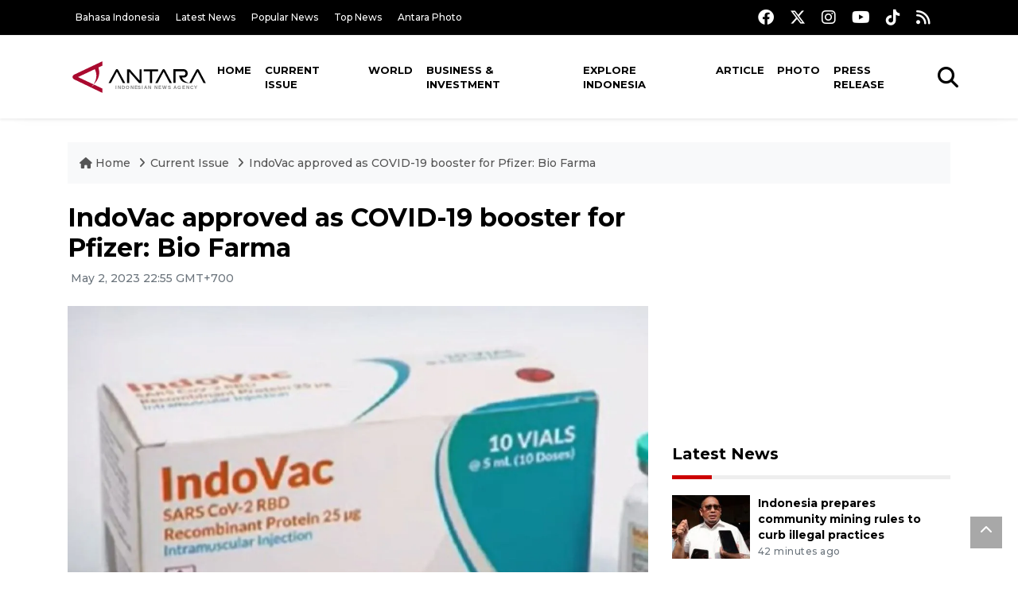

--- FILE ---
content_type: text/html; charset=UTF-8
request_url: https://en.antaranews.com/news/280257/indovac-approved-as-covid-19-booster-for-pfizer-bio-farma?utm_source=antaranews&utm_medium=desktop&utm_campaign=related_news
body_size: 10763
content:
<!DOCTYPE html>
<html lang="en">
<head>
	<meta charset="utf-8">
	<title>IndoVac approved as COVID-19 booster for Pfizer: Bio Farma - ANTARA News</title>
	<meta name="description" content="IndoVac, the COVID-19 vaccine manufactured by state-run pharmaceutical company Bio Farma, has received regulatory approval for use as a booster for adults who ...">
	<meta name="author" content="antaranews.com">
	<meta name="viewport" content="width=device-width, initial-scale=1">
	<!-- Favicon -->
<link rel="shortcut icon" href="https://en.antaranews.com/assets/img/favicon/favicon.ico" type="image/x-icon" />
<link rel="apple-touch-icon" sizes="57x57" href="https://en.antaranews.com/assets/img/favicon/apple-icon-57x57.png" />
<link rel="apple-touch-icon" sizes="60x60" href="https://en.antaranews.com/assets/img/favicon/apple-icon-60x60.png" />
<link rel="apple-touch-icon" sizes="72x72" href="https://en.antaranews.com/assets/img/favicon/apple-icon-72x72.png" />
<link rel="apple-touch-icon" sizes="76x76" href="https://en.antaranews.com/assets/img/favicon/apple-icon-76x76.png" />
<link rel="apple-touch-icon" sizes="114x114" href="https://en.antaranews.com/assets/img/favicon/apple-icon-114x114.png" />
<link rel="apple-touch-icon" sizes="120x120" href="https://en.antaranews.com/assets/img/favicon/apple-icon-120x120.png" />
<link rel="apple-touch-icon" sizes="144x144" href="https://en.antaranews.com/assets/img/favicon/apple-icon-144x144.png" />
<link rel="apple-touch-icon" sizes="152x152" href="https://en.antaranews.com/assets/img/favicon/apple-icon-152x152.png" />
<link rel="apple-touch-icon" sizes="180x180" href="https://en.antaranews.com/assets/img/favicon/apple-icon-180x180.png" />
<link rel="icon" type="image/png" sizes="192x192"  href="https://en.antaranews.com/assets/img/favicon/android-icon-192x192.png" />
<link rel="icon" type="image/png" sizes="32x32" href="https://en.antaranews.com/assets/img/favicon/favicon-32x32.png" />
<link rel="icon" type="image/png" sizes="96x96" href="https://en.antaranews.com/assets/img/favicon/favicon-96x96.png" />
<link rel="icon" type="image/png" sizes="16x16" href="https://en.antaranews.com/assets/img/favicon/favicon-16x16.png" />
<link rel="manifest" href="/manifest.json" />
<meta name="msapplication-TileColor" content="#ffffff" />
<meta name="msapplication-TileImage" content="https://en.antaranews.com/assets/img/favicon/ms-icon-144x144.png" />
<meta name="theme-color" content="#ffffff" />	<link rel="canonical" href="https://en.antaranews.com/news/280257/indovac-approved-as-covid-19-booster-for-pfizer-bio-farma" />	
<link rel="image_src" href="https://cdn.antaranews.com/cache/1200x800/2023/05/02/Screenshot_20230502_142638_Gallery-01.jpeg" />
<link rel="preload" as="image" href="https://cdn.antaranews.com/cache/1200x800/2023/05/02/Screenshot_20230502_142638_Gallery-01.jpeg.webp" imagesrcset="https://cdn.antaranews.com/cache/360x240/2023/05/02/Screenshot_20230502_142638_Gallery-01.jpeg.webp 360w, https://cdn.antaranews.com/cache/800x533/2023/05/02/Screenshot_20230502_142638_Gallery-01.jpeg.webp 800w, https://cdn.antaranews.com/cache/1200x800/2023/05/02/Screenshot_20230502_142638_Gallery-01.jpeg.webp 1200w">
<meta property="og:title" content="IndoVac approved as COVID-19 booster for Pfizer: Bio Farma" />
<meta property="og:type" content="website" />
<meta property="og:description" content="IndoVac, the COVID-19 vaccine manufactured by state-run pharmaceutical company Bio Farma, has received regulatory approval for use as a booster for adults who ..." />
<meta property="og:image" content="https://cdn.antaranews.com/cache/1200x800/2023/05/02/Screenshot_20230502_142638_Gallery-01.jpeg"/>
<meta property="og:site_name" content="Antara News" />
<meta property="og:locale" content="en_ID" />
<meta property="og:url" content="https://en.antaranews.com/news/280257/indovac-approved-as-covid-19-booster-for-pfizer-bio-farma" />
<meta property="article:author" content="https://www.facebook.com/antaranewsdotcom" />
<meta property="article:section" content="Indonesia" />
<meta property="fb:app_id" content="558190404243031"/>
<meta itemprop="datePublished" content="2023-05-02T22:55:32+07:00" />
<meta property="article:published_time" content="2023-05-02T22:55:32+07:00" />
<meta name="twitter:card" content="summary_large_image" />
<meta name="twitter:site" content="@antaranews" />
<meta name="twitter:creator" content="@antaranews">
<meta name="twitter:title" content="IndoVac approved as COVID-19 booster for Pfizer: Bio Farma" />
<meta name="twitter:description" content="IndoVac, the COVID-19 vaccine manufactured by state-run pharmaceutical company Bio Farma, has received regulatory approval for use as a booster for adults who ..." />
<meta name="twitter:image" content="https://cdn.antaranews.com/cache/1200x800/2023/05/02/Screenshot_20230502_142638_Gallery-01.jpeg" />
<meta name="twitter:domain" content="www.antaranews.com">
	<script type="application/ld+json">{"@context":"https://schema.org","@type":"NewsArticle","headline":"IndoVac approved as COVID-19 booster for Pfizer: Bio Farma","mainEntityOfPage":{"@type":"WebPage","@id":"https://en.antaranews.com/news/280257/indovac-approved-as-covid-19-booster-for-pfizer-bio-farma"},"url":"https://en.antaranews.com/news/280257/indovac-approved-as-covid-19-booster-for-pfizer-bio-farma","image":{"@type":"ImageObject","url":"https://cdn.antaranews.com/cache/1200x800/2023/05/02/Screenshot_20230502_142638_Gallery-01.jpeg","height":800,"width":1200},"datePublished":"2023-05-02T22:55:32+07:00","dateModified":"2023-05-02T22:55:32+07:00","author":{"@type":"Person","name":"Ajat Sudrajat, Uyu Liman","url":"https://m.antaranews.com/author/KR-UY"},"editor":{"@type":"Person","name":"Anton Santoso"},"publisher":{"@type":"Organization","name":"ANTARA","logo":{"@type":"ImageObject","url":"https://www.antaranews.com/img/antaranews.com.png","width":353,"height":60}},"description":"IndoVac, the COVID-19 vaccine manufactured by state-run pharmaceutical company Bio Farma, has received regulatory approval for use as a booster for adults who ..."}</script><script type="application/ld+json">{"@context":"https://schema.org","@type":"WebSite","url":"https://en.antaranews.com","potentialAction":{"@type":"SearchAction","target":"https://en.antaranews.com/search?q={search_term_string}","query-input":"required name=search_term_string"}}</script><script type="application/ld+json">{"@context":"https://schema.org","@type":"Organization","url":"https://www.antaranews.com","logo":"https://www.antaranews.com/img/antaranews.com.png","sameAs":["https://www.facebook.com/antaranewsdotcom/","https://www.twitter.com/antaranews","https://www.instagram.com/antaranewscom/","https://www.youtube.com/@AntaraTV","https://www.tiktok.com/@antaranews"]}</script><script type="application/ld+json">{"@context":"https://schema.org","@type":"BreadcrumbList","name":"BreadcrumbList","itemListElement":[{"@type":"ListItem","position":1,"item":{"name":"Home","@id":"https://en.antaranews.com"}},{"@type":"ListItem","position":2,"item":{"name":"Current Issue","@id":"https://en.antaranews.com/"}},{"@type":"ListItem","position":3,"item":{"name":"IndoVac approved as COVID-19 booster for Pfizer: Bio Farma","@id":"https://en.antaranews.com/news/280257/indovac-approved-as-covid-19-booster-for-pfizer-bio-farma"}}]}</script>	<link rel="preconnect" href="https://static.antaranews.com" />
	<link rel="preconnect" href="https://img.antaranews.com" />
	<link rel="preconnect" href="https://fonts.googleapis.com">
	<link rel="preconnect" href="https://fonts.gstatic.com" crossorigin>
	<link rel="preconnect" href="https://www.google-analytics.com" crossorigin />
	<link rel="preconnect" href="https://www.googletagmanager.com" crossorigin />
	<link rel="preconnect" href="https://www.googletagservices.com" crossorigin />
	<link rel="preconnect" href="https://pagead2.googlesyndication.com" crossorigin />
	<link rel="dns-prefetch" href="https://ads.antaranews.com" />
	<link href="https://cdn.antaranews.com" rel="dns-prefetch" />
	<link href="https://fonts.googleapis.com/css2?family=Montserrat:ital,wght@0,300;0,500;0,700;1,300;1,500&display=swap" rel="preload" as="style" crossorigin />
	<link href="https://fonts.googleapis.com/css2?family=Montserrat:ital,wght@0,300;0,500;0,700;1,300;1,500&display=swap" rel="stylesheet" />
	<link href="https://cdnjs.cloudflare.com/ajax/libs/font-awesome/6.4.2/css/all.min.css" rel="preload" as="style" crossorigin />
	<link href="/assets/css/style.css?v=1.11" rel="stylesheet">
	<link href="/assets/css/custom.css?v=1.12" rel="stylesheet">
	<link rel="stylesheet" href="https://en.antaranews.com/assets/css/shareon.min.css" /></head>
<body>
<header>
	<div class="topbar d-none d-sm-block">
			<div class="container">
					<div class="row">
							<div class="col-sm-12 col-md-9">
								<div class="list-unstyled topbar-left">
									<ul class="topbar-link">
										<li><a href="https://www.antaranews.com" title="Bahasa Indonesia" class="">Bahasa Indonesia</a></li>
										<li><a href="https://en.antaranews.com/latest-news" title="Latest News">Latest News</a></li>
										<li><a href="https://en.antaranews.com/popular-news" title="Popular News">Popular News</a></li>
										<li><a href="https://en.antaranews.com/top-news" title="Top News">Top News</a></li>
										<li><a href="https://www.antarafoto.com" title="Antara Photo" target="_blank">Antara Photo</a></li>
									</ul>
								</div>
							</div>
							<div class="col-sm-12 col-md-3">
								<div class="list-unstyled topbar-right">
									<ul class="topbar-sosmed">
										<li><a href="https://www.facebook.com/antaranewsdotcom/" title="Facebook ANTARA"><i class="fa-brands fa-facebook fa-lg"></i></a></li>
										<li><a href="https://www.twitter.com/antaranews" title="Twitter ANTARA"><i class="fa-brands fa-x-twitter fa-lg"></i></a></li>
										<li><a href="https://www.instagram.com/antaranewscom/" title="Instagram ANTARA"><i class="fa-brands fa-instagram fa-lg"></i></a></li>
										<li><a href="https://www.youtube.com/@AntaraTV" title="Youtube ANTARA"><i class="fa-brands fa-youtube fa-lg"></i></a></li>
										<li><a href="https://www.tiktok.com/@antaranews" title="Tiktok ANTARA"><i class="fa-brands fa-tiktok fa-lg"></i></a></li>
										<li><a href="https://en.antaranews.com/rss"><i class="fa fa-rss fa-lg" title="RSS ANTARA"></i></a></li>
									</ul>
								</div>
							</div>
					</div>
			</div>
	</div>
	<div class="navigation-wrap navigation-shadow bg-white">
		<nav class="navbar navbar-hover navbar-expand-lg navbar-soft">
			<div class="container">
				<div class="offcanvas-header">
					<div data-toggle="modal" data-target="#modal_aside_right" class="btn-md">
						<span class="navbar-toggler-icon"></span>
					</div>
				</div>
				<figure class="mb-0 mx-auto">
					<a href="/" title="ANTARA News">
						<img src="https://static.antaranews.com/img/ANTARA-en.svg" style="width:180px" width="180px" height="40px" alt="ANTARA News">
					</a>
				</figure>
				<div class="collapse navbar-collapse justify-content-between" id="main_nav99">
					<ul class="navbar-nav ml-auto ">
						<li class="nav-item">
							<a class="nav-link" href="/"> Home </a>
						</li>
						<li class="nav-item active"><a class="nav-link" href="https://en.antaranews.com/current-issue" title="Current Issue">Current Issue</a></li><li class="nav-item"><a class="nav-link" href="https://en.antaranews.com/world" title="World">World</a></li><li class="nav-item"><a class="nav-link" href="https://en.antaranews.com/business-investment" title="Business & Investment">Business & Investment</a></li><li class="nav-item"><a class="nav-link" href="https://en.antaranews.com/explore-indonesia" title="Explore Indonesia">Explore Indonesia</a></li><li class="nav-item"><a class="nav-link" href="https://en.antaranews.com/article" title="Article">Article</a></li><li class="nav-item"><a class="nav-link" href="https://en.antaranews.com/photo" title="Photo">Photo</a></li><li class="nav-item"><a class="nav-link" href="https://en.antaranews.com/press-release" title="Press Release">Press Release</a></li>											</ul>

					<!-- Search bar.// -->
					<ul class="navbar-nav ">
						<li class="nav-item search hidden-xs hidden-sm">
						<a class="nav-link" href="#"><i class="fa fa-search fa-2xl"></i></a></li>
					</ul>
					<!-- Search content bar.// -->
					<div class="top-search navigation-shadow">
						<div class="container">
							<div class="input-group">
								<form method="get" action="https://en.antaranews.com/search">
									<div class="row no-gutters mt-3">
										<div class="col">
											<input name="q" class="form-control border-secondary border-right-0 rounded-0" type="search" value="" placeholder="Keyword" id="q">
										</div>
										<div class="col-auto">
											<button type="submit" class="btn btn-outline-secondary border-left-0 rounded-0 rounded-right btn-search" aria-label="Cari">
												<i class="fa fa-search fa-2xl"></i>
											</button>
										</div>
									</div>
								</form>
							</div>
						</div>
					</div>
				</div>
			</div>
		</nav>
	</div>

	<div id="modal_aside_right" class="modal fixed-left fade" tabindex="-1" role="dialog">
    <div class="modal-dialog modal-dialog-aside" role="document">
			<div class="modal-content">
				<div class="modal-header">
					<div class="widget__form-search-bar  ">
						<div class="row no-gutters">
								<div class="col">
										<input class="form-control border-secondary border-right-0 rounded-0" value="" placeholder="Search">
								</div>
								<div class="col-auto">
										<button class="btn btn-outline-secondary border-left-0 rounded-0 rounded-right">
												<i class="fa fa-search"></i>
										</button>
								</div>
						</div>
					</div>
					<button type="button" class="close" data-dismiss="modal" aria-label="Close">
							<span aria-hidden="true">&times;</span>
					</button>
				</div>
				<div class="modal-body">
					<nav class="list-group list-group-flush">
							<ul class="navbar-nav ">
									<li class="nav-item dropdown">
											<a class="nav-link active dropdown-toggle text-dark" href="#" data-toggle="dropdown"> Home
											</a>
											<ul class="dropdown-menu dropdown-menu-left">
													<li><a class="dropdown-item text-dark" href="/homepage-v1.html"> Home version one </a>
													</li>
													<li><a class="dropdown-item text-dark" href="homepage-v2.html"> Home version two </a>
													</li>
													<li><a class="dropdown-item text-dark" href="/homepage-v3.html"> Home version three </a>
													</li>
													<li><a class="dropdown-item text-dark" href="/homepage-v4.html"> Home version four </a>
													</li>
											</ul>
									</li>
									<li class="nav-item dropdown">
											<a class="nav-link dropdown-toggle  text-dark" href="#" data-toggle="dropdown"> Pages </a>
											<ul class="dropdown-menu animate fade-up">

													<li><a class="dropdown-item icon-arrow  text-dark" href="#"> Blog </a>
															<ul class="submenu dropdown-menu  animate fade-up">
																	<li><a class="dropdown-item" href="/category-style-v1.html">Style 1</a></li>
																	<li><a class="dropdown-item" href="/category-style-v2.html">Style 2</a></li>
																	<li><a class="dropdown-item" href="/category-style-v3.html">Style 3</a></li>

																	<li><a class="dropdown-item icon-arrow  text-dark" href="">Submenu item 3 </a>
																			<ul class="submenu dropdown-menu  animate fade-up">
																					<li><a class="dropdown-item" href="">Multi level 1</a></li>
																					<li><a class="dropdown-item" href="">Multi level 2</a></li>
																			</ul>
																	</li>
																	<li><a class="dropdown-item  text-dark" href="">Submenu item 4</a></li>
																	<li><a class="dropdown-item" href="">Submenu item 5</a></li>
															</ul>
													</li>
													<li><a class="dropdown-item icon-arrow  text-dark" href="#"> Blog single detail </a>
															<ul class="submenu dropdown-menu  animate fade-up">
																	<li><a class="dropdown-item" href="/article-detail-v1.html">Style 1</a></li>
																	<li><a class="dropdown-item" href="/article-detail-v2.html">Style 2</a></li>
																	<li><a class="dropdown-item" href="/article-detail-v3.html">Style 3</a></li>

															</ul>
													</li>

													<li><a class="dropdown-item icon-arrow  text-dark" href="#"> Search Result </a>
															<ul class="submenu dropdown-menu  animate fade-up">
																	<li><a class="dropdown-item" href="/search-result.html">Style 1</a></li>
																	<li><a class="dropdown-item" href="/search-result-v1.html">Style 2</a></li>
															</ul>
													</li>
													<li><a class="dropdown-item  text-dark" href="/login.html">Login </a>
													<li><a class="dropdown-item  text-dark" href="/register.html"> Register </a>
													<li><a class="dropdown-item  text-dark" href="/contact.html"> Contact </a>
													<li><a class="dropdown-item  text-dark" href="/404.html"> 404 Error </a>
											</ul>
									</li>

									<li class="nav-item dropdown">
											<a class="nav-link active dropdown-toggle  text-dark" href="#" data-toggle="dropdown"> About
											</a>
											<ul class="dropdown-menu dropdown-menu-left">
													<li><a class="dropdown-item" href="/about-us.html"> Style 1 </a>
													</li>
													<li><a class="dropdown-item" href="/about-us-v1.html"> Style 2 </a></li>

											</ul>
									</li>


									<li class="nav-item"><a class="nav-link  text-dark" href="#"> Category </a></li>
									<li class="nav-item"><a class="nav-link  text-dark" href="/contact.html"> contact </a></li>
							</ul>
					</nav>
				</div>
				<div class="modal-footer">
						<p>© 2020</p>
				</div>
			</div>
    </div>
	</div>
</header>		<section class="pb-80">
			
			<div class="container">
		<div class="row">
			<div class="col-md-12">
				<ul class="breadcrumbs bg-light mb-4"><li class="breadcrumbs__item">
							<a href="https://en.antaranews.com" class="breadcrumbs__url">
								<i class="fa fa-home"></i> Home </a>
						</li><li class="breadcrumbs__item">
							<a href="https://en.antaranews.com/" class="breadcrumbs__url">Current Issue</a>
						</li><li class="breadcrumbs__item">
							<a href="https://en.antaranews.com/news/280257/indovac-approved-as-covid-19-booster-for-pfizer-bio-farma" class="breadcrumbs__url">IndoVac approved as COVID-19 booster for Pfizer: Bio Farma</a>
						</li></ul>
			</div>
		</div>
	</div>			
      <div class="container">
        <div class="row">
          <div class="col-md-8">
            <div class="wrap__article-detail">
														<div class="wrap__article-detail-title" id="newsId" data-id="280257">
								<h1>IndoVac approved as COVID-19 booster for Pfizer: Bio Farma</h1>
              </div>
							              <div class="wrap__article-detail-info">
                <ul class="list-inline">
                  <li class="list-inline-item">
                    <span class="text-secondary font-weight-normal">
											<i class="fa fa-clock-o"></i> May 2, 2023 22:55 GMT+700                    </span>
                  </li>
                </ul>
              </div>
							<div class="wrap__article-detail-image mt-4">
										<figure>
											<picture>
												<source type="image/webp" srcset="https://cdn.antaranews.com/cache/360x240/2023/05/02/Screenshot_20230502_142638_Gallery-01.jpeg.webp 360w, https://cdn.antaranews.com/cache/800x533/2023/05/02/Screenshot_20230502_142638_Gallery-01.jpeg.webp 800w, https://cdn.antaranews.com/cache/1200x800/2023/05/02/Screenshot_20230502_142638_Gallery-01.jpeg.webp 1200w">
												<img class="img-fluid" src="https://cdn.antaranews.com/cache/1200x800/2023/05/02/Screenshot_20230502_142638_Gallery-01.jpeg" srcset="https://cdn.antaranews.com/cache/360x240/2023/05/02/Screenshot_20230502_142638_Gallery-01.jpeg 360w, https://cdn.antaranews.com/cache/800x533/2023/05/02/Screenshot_20230502_142638_Gallery-01.jpeg 800w, https://cdn.antaranews.com/cache/1200x800/2023/05/02/Screenshot_20230502_142638_Gallery-01.jpeg 1200w" width="1200px" height="800px" alt="IndoVac approved as COVID-19 booster for Pfizer: Bio Farma" />
											</picture>
											<figcaption class="fig-caption text-left">IndoVac, the COVID-19 vaccine manufactured by state-run pharmaceutical company Bio Farma.(ANTARA/HO-Bio Farma/uyu)</figcaption>
										</figure>
									</div>              <div class="wrap__article-detail-content post-content">
								Bandung, W Java (ANTARA) - IndoVac, the COVID-19 vaccine manufactured by state-run pharmaceutical company Bio Farma, has received regulatory approval for use as a booster for adults who received the Pfizer vaccine for their primary vaccination.<br />
<br />
Managing Director of Bio Farma, Honesti Basyir, said that the National Food and Drug Supervisory Agency (BPOM) has granted emergency-use authorization (EUA) for IndoVac&rsquo;s use as a booster vaccine for people aged 18 and above who took the Pfizer vaccines as their primary vaccination.<br />
<br />
&quot;It is according to the letter issued by BPOM on April 21, 2023,&quot; he said in a press release received from Bio Farma on Tuesday.<br />
<br />
Earlier, BPOM had also issued an EUA for IndoVac&rsquo;s use as a booster for adults who were administered the Sinovac and AstraZeneca vaccines for their primary vaccination, the president director informed.<br />
<br />
He said that the issuance of the permit showed that IndoVac has met the safety, quality, and efficacy requirements for COVID-19 vaccines, thus it is on par with global vaccine products.<br />
<br />
According to the statement, clinical trial results have shown that the IndoVac vaccine has good immunogenicity and safety as a booster vaccination for people who received the Sinovac, AstraZeneca, and Pfizer vaccines as their primary vaccination.<br />
<br />
The trials also showed that the use of IndoVac as a heterologous booster for Sinovac, AstraZeneca, and Pfizer primary vaccines could increase antibody titers and neutralization titers against the Omicron variant of Coronavirus.<br />
<br />
According to the trial&rsquo;s results, the most common adverse events following immunization (AEFI) were pain at the injection site and mild muscle pain.<br />
<br />
According to Basyir, the Religious Affairs Ministry&#39;s Halal Product Assurance Agency (BPJPH) earlier issued a halal certificate for IndoVac, while the Indonesian Ulema Council (MUI) issued a fatwa regarding the halal profile of the vaccine.<br />
<br />
&quot;Thus, this product can be accepted by all people throughout the world. Halal certification is one of IndoVac&#39;s value added in the global market,&quot; he remarked.<br />
<br />
The domestically produced vaccine has been developed based on a protein recombinant subunit technology.<br />
<br />
As of May 2, the COVID-19 Task Force recorded 14,205 active cases of COVID-19 in Indonesia.<br />
<br />
The Health Ministry reported that the coverage of the first dose, second dose, primary booster, and secondary booster vaccinations in Indonesia reached 86.86 percent, 74.52 percent, 37.87 percent, and 1.73 percent, respectively, as of May 2.<br />
<br />
<span class="baca-juga"><b>Related news: <a href="https://en.antaranews.com/news/274956/indovac-administration-started-for-second-booster-vaccinations"  title="IndoVac administration started for second booster vaccinations">IndoVac administration started for second booster vaccinations</a><br />
Related news: <a href="https://en.antaranews.com/news/270243/bio-farma-aims-to-make-indovac-as-covid-19-multi-strain-vaccine"  title="Bio Farma aims to make IndoVac as COVID-19 multi-strain vaccine">Bio Farma aims to make IndoVac as COVID-19 multi-strain vaccine</a></b></span><br /><br />

<o:p></o:p><br /><br /><p class="text-muted mt-2 small">Translator: Ajat Sudrajat, Uyu Liman<br />Editor: Anton Santoso<br />								Copyright &copy; ANTARA 2023</p>
              </div>
            </div>
						
						<div class="blog-tags">
              <ul class="list-inline">
                <li class="list-inline-item">
                  <i class="fa fa-tags">
                  </i>
                </li><li class="list-inline-item"><a href="https://en.antaranews.com/tag/bio-farma" title="Bio Farma">Bio Farma</a></li><li class="list-inline-item"><a href="https://en.antaranews.com/tag/indovac" title="IndoVac">IndoVac</a></li><li class="list-inline-item"><a href="https://en.antaranews.com/tag/honesti-basyir" title="Honesti Basyir">Honesti Basyir</a></li><li class="list-inline-item"><a href="https://en.antaranews.com/tag/national-food-and-drug-supervisory-agency" title="National Food and Drug Supervisory Agency">National Food and Drug Supervisory Agency</a></li><li class="list-inline-item"><a href="https://en.antaranews.com/tag/bpom" title="BPOM">BPOM</a></li></ul>
            </div><div class="share-wrapper shareon mb-4">
	<a class="facebook" data-title="Bagikan di Facebook"></a>
	<a class="twitter" data-title="Bagikan di Twitter"></a>
	<a class="whatsapp" data-title="Bagikan via Whatsapp"></a>
	<a class="telegram" data-title="Bagikan via Telegram"></a>
	<a class="pinterest" data-title="Bagikan di Pinterest"></a>
	<a class="linkedin" data-title="Bagikan via Linkedin"></a>
	<a class="viber" data-title="Bagikan di Viber"></a>
	<a class="vkontakte" data-title="Bagikan di Vkontakte"></a>
	<a class="copy-url" data-title="Salin URL"></a>
</div><div class="wrapper__list__article mb-0">
					<h4 class="border_section">Related News</h4>
					<div class="row">
		<div class="col-md-4">
			<div class="mb-4">
				<div class="article__entry">
					<div class="article__image position-relative">
						<a href="https://en.antaranews.com/news/389885/26th-dcvmn-agm-successfully-held-bio-farma-and-dcvmn-strengthen-global-collaboration-to-build-a-resilient-and-inclusive-vaccine-ecosystem?utm_source=antaranews&utm_medium=desktop&utm_campaign=related_news" title="26th DCVMN AGM Successfully Held: Bio Farma and DCVMN Strengthen Global Collaboration to Build a Resilient and Inclusive Vaccine Ecosystem">
							<picture>
								<source type="image/webp" data-srcset="https://cdn.antaranews.com/cache/270x180/2025/11/04/WhatsApp-Image-2025-11-04-at-17.47.46.jpeg.webp">
								<img class="img-fluid lazyload" data-src="https://cdn.antaranews.com/cache/270x180/2025/11/04/WhatsApp-Image-2025-11-04-at-17.47.46.jpeg" alt="26th DCVMN AGM Successfully Held: Bio Farma and DCVMN Strengthen Global Collaboration to Build a Resilient and Inclusive Vaccine Ecosystem" width="270px" height="180px" />
							</picture>
						</a>
						
					</div>
					<div class="article__content">
						
						<h3 class="post_title post_title_small"><a href="https://en.antaranews.com/news/389885/26th-dcvmn-agm-successfully-held-bio-farma-and-dcvmn-strengthen-global-collaboration-to-build-a-resilient-and-inclusive-vaccine-ecosystem?utm_source=antaranews&utm_medium=desktop&utm_campaign=related_news" title="26th DCVMN AGM Successfully Held: Bio Farma and DCVMN Strengthen Global Collaboration to Build a Resilient and Inclusive Vaccine Ecosystem">26th DCVMN AGM Successfully Held: Bio Farma and DCVMN Strengthen Global Collaboration to Build a Resilient and Inclusive Vaccine Ecosystem</a></h3>
						<ul class="list-inline">
							<li class="list-inline-item"><span class="text-secondary">4th November 2025</span></li>
						</ul>
					</div>
				</div>
			</div>
		</div>
		<div class="col-md-4">
			<div class="mb-4">
				<div class="article__entry">
					<div class="article__image position-relative">
						<a href="https://en.antaranews.com/news/388865/strengthening-global-collaboration-to-build-a-resilient-and-sustainable-vaccine-ecosystem?utm_source=antaranews&utm_medium=desktop&utm_campaign=related_news" title="Strengthening Global Collaboration to Build a Resilient and  Sustainable Vaccine Ecosystem">
							<picture>
								<source type="image/webp" data-srcset="https://cdn.antaranews.com/cache/270x180/2025/10/30/WhatsApp-Image-2025-10-30-at-14.46.20.jpeg.webp">
								<img class="img-fluid lazyload" data-src="https://cdn.antaranews.com/cache/270x180/2025/10/30/WhatsApp-Image-2025-10-30-at-14.46.20.jpeg" alt="Strengthening Global Collaboration to Build a Resilient and  Sustainable Vaccine Ecosystem" width="270px" height="180px" />
							</picture>
						</a>
						
					</div>
					<div class="article__content">
						
						<h3 class="post_title post_title_small"><a href="https://en.antaranews.com/news/388865/strengthening-global-collaboration-to-build-a-resilient-and-sustainable-vaccine-ecosystem?utm_source=antaranews&utm_medium=desktop&utm_campaign=related_news" title="Strengthening Global Collaboration to Build a Resilient and  Sustainable Vaccine Ecosystem">Strengthening Global Collaboration to Build a Resilient and  Sustainable Vaccine Ecosystem</a></h3>
						<ul class="list-inline">
							<li class="list-inline-item"><span class="text-secondary">30th October 2025</span></li>
						</ul>
					</div>
				</div>
			</div>
		</div>
		<div class="col-md-4">
			<div class="mb-4">
				<div class="article__entry">
					<div class="article__image position-relative">
						<a href="https://en.antaranews.com/news/388805/indonesia-calls-for-global-collaboration-on-health-resilience?utm_source=antaranews&utm_medium=desktop&utm_campaign=related_news" title="Indonesia calls for global collaboration on health resilience">
							<picture>
								<source type="image/webp" data-srcset="https://cdn.antaranews.com/cache/270x180/2025/10/17/wamenkes-baru-kawal-pelaksanaan-makan-bergizi-gratismenteri-kes-2648033.jpg.webp">
								<img class="img-fluid lazyload" data-src="https://cdn.antaranews.com/cache/270x180/2025/10/17/wamenkes-baru-kawal-pelaksanaan-makan-bergizi-gratismenteri-kes-2648033.jpg" alt="Indonesia calls for global collaboration on health resilience" width="270px" height="180px" />
							</picture>
						</a>
						
					</div>
					<div class="article__content">
						
						<h3 class="post_title post_title_small"><a href="https://en.antaranews.com/news/388805/indonesia-calls-for-global-collaboration-on-health-resilience?utm_source=antaranews&utm_medium=desktop&utm_campaign=related_news" title="Indonesia calls for global collaboration on health resilience">Indonesia calls for global collaboration on health resilience</a></h3>
						<ul class="list-inline">
							<li class="list-inline-item"><span class="text-secondary">30th October 2025</span></li>
						</ul>
					</div>
				</div>
			</div>
		</div>
		<div class="col-md-4">
			<div class="mb-4">
				<div class="article__entry">
					<div class="article__image position-relative">
						<a href="https://en.antaranews.com/news/388797/bio-farma-seeks-public-health-protection-industrial-sustainability?utm_source=antaranews&utm_medium=desktop&utm_campaign=related_news" title="Bio Farma seeks public health protection, industrial sustainability">
							<picture>
								<source type="image/webp" data-srcset="https://cdn.antaranews.com/cache/270x180/2025/10/30/1000362848.jpg.webp">
								<img class="img-fluid lazyload" data-src="https://cdn.antaranews.com/cache/270x180/2025/10/30/1000362848.jpg" alt="Bio Farma seeks public health protection, industrial sustainability" width="270px" height="180px" />
							</picture>
						</a>
						
					</div>
					<div class="article__content">
						
						<h3 class="post_title post_title_small"><a href="https://en.antaranews.com/news/388797/bio-farma-seeks-public-health-protection-industrial-sustainability?utm_source=antaranews&utm_medium=desktop&utm_campaign=related_news" title="Bio Farma seeks public health protection, industrial sustainability">Bio Farma seeks public health protection, industrial sustainability</a></h3>
						<ul class="list-inline">
							<li class="list-inline-item"><span class="text-secondary">30th October 2025</span></li>
						</ul>
					</div>
				</div>
			</div>
		</div>
		<div class="col-md-4">
			<div class="mb-4">
				<div class="article__entry">
					<div class="article__image position-relative">
						<a href="https://en.antaranews.com/news/388725/bio-farma-promotes-collaboration-to-build-resilient-vaccine-ecosystem?utm_source=antaranews&utm_medium=desktop&utm_campaign=related_news" title="Bio Farma promotes collaboration to build resilient vaccine ecosystem">
							<picture>
								<source type="image/webp" data-srcset="https://cdn.antaranews.com/cache/270x180/2025/10/29/1000362982.jpg.webp">
								<img class="img-fluid lazyload" data-src="https://cdn.antaranews.com/cache/270x180/2025/10/29/1000362982.jpg" alt="Bio Farma promotes collaboration to build resilient vaccine ecosystem" width="270px" height="180px" />
							</picture>
						</a>
						
					</div>
					<div class="article__content">
						
						<h3 class="post_title post_title_small"><a href="https://en.antaranews.com/news/388725/bio-farma-promotes-collaboration-to-build-resilient-vaccine-ecosystem?utm_source=antaranews&utm_medium=desktop&utm_campaign=related_news" title="Bio Farma promotes collaboration to build resilient vaccine ecosystem">Bio Farma promotes collaboration to build resilient vaccine ecosystem</a></h3>
						<ul class="list-inline">
							<li class="list-inline-item"><span class="text-secondary">29th October 2025</span></li>
						</ul>
					</div>
				</div>
			</div>
		</div>
		<div class="col-md-4">
			<div class="mb-4">
				<div class="article__entry">
					<div class="article__image position-relative">
						<a href="https://en.antaranews.com/news/388261/bio-farma-co-hosts-26th-dcvmn-agm-to-strengthen-vaccine-resilience?utm_source=antaranews&utm_medium=desktop&utm_campaign=related_news" title="Bio Farma co-hosts 26th DCVMN AGM to strengthen vaccine resilience">
							<picture>
								<source type="image/webp" data-srcset="https://cdn.antaranews.com/cache/270x180/2025/10/27/WhatsApp-Image-2025-10-27-at-18.16.02.jpeg.webp">
								<img class="img-fluid lazyload" data-src="https://cdn.antaranews.com/cache/270x180/2025/10/27/WhatsApp-Image-2025-10-27-at-18.16.02.jpeg" alt="Bio Farma co-hosts 26th DCVMN AGM to strengthen vaccine resilience" width="270px" height="180px" />
							</picture>
						</a>
						
					</div>
					<div class="article__content">
						
						<h3 class="post_title post_title_small"><a href="https://en.antaranews.com/news/388261/bio-farma-co-hosts-26th-dcvmn-agm-to-strengthen-vaccine-resilience?utm_source=antaranews&utm_medium=desktop&utm_campaign=related_news" title="Bio Farma co-hosts 26th DCVMN AGM to strengthen vaccine resilience">Bio Farma co-hosts 26th DCVMN AGM to strengthen vaccine resilience</a></h3>
						<ul class="list-inline">
							<li class="list-inline-item"><span class="text-secondary">27th October 2025</span></li>
						</ul>
					</div>
				</div>
			</div>
		</div>
		<div class="col-md-4">
			<div class="mb-4">
				<div class="article__entry">
					<div class="article__image position-relative">
						<a href="https://en.antaranews.com/news/387861/bio-farma-strengthens-global-vaccine-development-through-dcvmn?utm_source=antaranews&utm_medium=desktop&utm_campaign=related_news" title="Bio Farma strengthens global vaccine development through DCVMN">
							<picture>
								<source type="image/webp" data-srcset="https://cdn.antaranews.com/cache/270x180/2025/10/24/1000226868.jpg.webp">
								<img class="img-fluid lazyload" data-src="https://cdn.antaranews.com/cache/270x180/2025/10/24/1000226868.jpg" alt="Bio Farma strengthens global vaccine development through DCVMN" width="270px" height="180px" />
							</picture>
						</a>
						
					</div>
					<div class="article__content">
						
						<h3 class="post_title post_title_small"><a href="https://en.antaranews.com/news/387861/bio-farma-strengthens-global-vaccine-development-through-dcvmn?utm_source=antaranews&utm_medium=desktop&utm_campaign=related_news" title="Bio Farma strengthens global vaccine development through DCVMN">Bio Farma strengthens global vaccine development through DCVMN</a></h3>
						<ul class="list-inline">
							<li class="list-inline-item"><span class="text-secondary">24th October 2025</span></li>
						</ul>
					</div>
				</div>
			</div>
		</div>
		<div class="col-md-4">
			<div class="mb-4">
				<div class="article__entry">
					<div class="article__image position-relative">
						<a href="https://en.antaranews.com/news/387121/bio-farmas-participation-in-dcvmn-contributes-to-global-health?utm_source=antaranews&utm_medium=desktop&utm_campaign=related_news" title="Bio Farma&#039;s participation in DCVMN contributes to global health">
							<picture>
								<source type="image/webp" data-srcset="https://cdn.antaranews.com/cache/270x180/2025/10/21/1000352714.jpg.webp">
								<img class="img-fluid lazyload" data-src="https://cdn.antaranews.com/cache/270x180/2025/10/21/1000352714.jpg" alt="Bio Farma&#039;s participation in DCVMN contributes to global health" width="270px" height="180px" />
							</picture>
						</a>
						
					</div>
					<div class="article__content">
						
						<h3 class="post_title post_title_small"><a href="https://en.antaranews.com/news/387121/bio-farmas-participation-in-dcvmn-contributes-to-global-health?utm_source=antaranews&utm_medium=desktop&utm_campaign=related_news" title="Bio Farma&#039;s participation in DCVMN contributes to global health">Bio Farma's participation in DCVMN contributes to global health</a></h3>
						<ul class="list-inline">
							<li class="list-inline-item"><span class="text-secondary">21st October 2025</span></li>
						</ul>
					</div>
				</div>
			</div>
		</div>
		<div class="col-md-4">
			<div class="mb-4">
				<div class="article__entry">
					<div class="article__image position-relative">
						<a href="https://en.antaranews.com/news/386909/bio-farma-committed-to-develop-vaccine-independence-health-resilience?utm_source=antaranews&utm_medium=desktop&utm_campaign=related_news" title="Bio Farma committed to develop vaccine independence, health resilience">
							<picture>
								<source type="image/webp" data-srcset="https://cdn.antaranews.com/cache/270x180/2025/10/20/1000351679.jpg.webp">
								<img class="img-fluid lazyload" data-src="https://cdn.antaranews.com/cache/270x180/2025/10/20/1000351679.jpg" alt="Bio Farma committed to develop vaccine independence, health resilience" width="270px" height="180px" />
							</picture>
						</a>
						
					</div>
					<div class="article__content">
						
						<h3 class="post_title post_title_small"><a href="https://en.antaranews.com/news/386909/bio-farma-committed-to-develop-vaccine-independence-health-resilience?utm_source=antaranews&utm_medium=desktop&utm_campaign=related_news" title="Bio Farma committed to develop vaccine independence, health resilience">Bio Farma committed to develop vaccine independence, health resilience</a></h3>
						<ul class="list-inline">
							<li class="list-inline-item"><span class="text-secondary">20th October 2025</span></li>
						</ul>
					</div>
				</div>
			</div>
		</div>
		<div class="col-md-4">
			<div class="mb-4">
				<div class="article__entry">
					<div class="article__image position-relative">
						<a href="https://en.antaranews.com/news/253461/bio-farmas-indovac-vaccine-obtains-bpjphs-halal-certificate?utm_source=antaranews&utm_medium=desktop&utm_campaign=related_news" title="Bio Farma&#039;s IndoVac vaccine obtains BPJPH&#039;s halal certificate">
							<picture>
								<source type="image/webp" data-srcset="https://cdn.antaranews.com/cache/270x180/2022/10/06/WhatsApp-Image-2022-10-06-at-10.30.58-AM-1.jpeg.webp">
								<img class="img-fluid lazyload" data-src="https://cdn.antaranews.com/cache/270x180/2022/10/06/WhatsApp-Image-2022-10-06-at-10.30.58-AM-1.jpeg" alt="Bio Farma&#039;s IndoVac vaccine obtains BPJPH&#039;s halal certificate" width="270px" height="180px" />
							</picture>
						</a>
						
					</div>
					<div class="article__content">
						
						<h3 class="post_title post_title_small"><a href="https://en.antaranews.com/news/253461/bio-farmas-indovac-vaccine-obtains-bpjphs-halal-certificate?utm_source=antaranews&utm_medium=desktop&utm_campaign=related_news" title="Bio Farma&#039;s IndoVac vaccine obtains BPJPH&#039;s halal certificate">Bio Farma's IndoVac vaccine obtains BPJPH's halal certificate</a></h3>
						<ul class="list-inline">
							<li class="list-inline-item"><span class="text-secondary">6th October 2022</span></li>
						</ul>
					</div>
				</div>
			</div>
		</div>
		<div class="col-md-4">
			<div class="mb-4">
				<div class="article__entry">
					<div class="article__image position-relative">
						<a href="https://en.antaranews.com/news/253417/bio-farma-british-firm-to-develop-recombinant-factor-viii-product?utm_source=antaranews&utm_medium=desktop&utm_campaign=related_news" title="Bio Farma, British firm to develop recombinant factor VIII product">
							<picture>
								<source type="image/webp" data-srcset="https://cdn.antaranews.com/cache/270x180/2022/10/05/pexels-gustavo-fring-4149044.jpg.webp">
								<img class="img-fluid lazyload" data-src="https://cdn.antaranews.com/cache/270x180/2022/10/05/pexels-gustavo-fring-4149044.jpg" alt="Bio Farma, British firm to develop recombinant factor VIII product" width="270px" height="180px" />
							</picture>
						</a>
						
					</div>
					<div class="article__content">
						
						<h3 class="post_title post_title_small"><a href="https://en.antaranews.com/news/253417/bio-farma-british-firm-to-develop-recombinant-factor-viii-product?utm_source=antaranews&utm_medium=desktop&utm_campaign=related_news" title="Bio Farma, British firm to develop recombinant factor VIII product">Bio Farma, British firm to develop recombinant factor VIII product</a></h3>
						<ul class="list-inline">
							<li class="list-inline-item"><span class="text-secondary">6th October 2022</span></li>
						</ul>
					</div>
				</div>
			</div>
		</div>
		<div class="col-md-4">
			<div class="mb-4">
				<div class="article__entry">
					<div class="article__image position-relative">
						<a href="https://en.antaranews.com/news/252537/indovac-vaccine-is-first-covid-19-vaccine-produced-in-indonesia-bpom?utm_source=antaranews&utm_medium=desktop&utm_campaign=related_news" title="IndoVac vaccine is first COVID-19 vaccine produced in Indonesia: BPOM">
							<picture>
								<source type="image/webp" data-srcset="https://cdn.antaranews.com/cache/270x180/2022/09/30/20220930_105545.jpg.webp">
								<img class="img-fluid lazyload" data-src="https://cdn.antaranews.com/cache/270x180/2022/09/30/20220930_105545.jpg" alt="IndoVac vaccine is first COVID-19 vaccine produced in Indonesia: BPOM" width="270px" height="180px" />
							</picture>
						</a>
						
					</div>
					<div class="article__content">
						
						<h3 class="post_title post_title_small"><a href="https://en.antaranews.com/news/252537/indovac-vaccine-is-first-covid-19-vaccine-produced-in-indonesia-bpom?utm_source=antaranews&utm_medium=desktop&utm_campaign=related_news" title="IndoVac vaccine is first COVID-19 vaccine produced in Indonesia: BPOM">IndoVac vaccine is first COVID-19 vaccine produced in Indonesia: BPOM</a></h3>
						<ul class="list-inline">
							<li class="list-inline-item"><span class="text-secondary">30th September 2022</span></li>
						</ul>
					</div>
				</div>
			</div>
		</div></div></div>          </div>
          <div class="col-md-4">
						<aside class="mb-4" style="min-width:300px;min-height:250px;">
							<script async src="https://pagead2.googlesyndication.com/pagead/js/adsbygoogle.js?client=ca-pub-1761537410694296" crossorigin="anonymous"></script>
<!-- Responsive Ads -->
<ins class="adsbygoogle"
     style="display:block"
     data-ad-client="ca-pub-1761537410694296"
     data-ad-slot="3266999658"
     data-ad-format="auto"
     data-full-width-responsive="true"></ins>
<script>
     (adsbygoogle = window.adsbygoogle || []).push({});
</script>
						</aside>
						
<aside class="wrapper__list__article">
	<h4 class="border_section"><a href="https://en.antaranews.com/latest-news" title="Latest News">Latest News</a></h4>
	<div class="wrapper__list-number">
		
			<div class="mb-3">
				<div class="card__post card__post-list">
					<div class="image-sm position-relative">
						<a href="https://en.antaranews.com/news/400454/indonesia-prepares-community-mining-rules-to-curb-illegal-practices?utm_source=antaranews&utm_medium=desktop&utm_campaign=popular_right" title="Indonesia prepares community mining rules to curb illegal practices">
							<picture>
								<source type="image/webp" data-srcset="https://cdn.antaranews.com/cache/180x120/2026/01/19/IMG_8334.jpg.webp">
								<img class="img-fluid lazyload" data-src="https://cdn.antaranews.com/cache/180x120/2026/01/19/IMG_8334.jpg" alt="Indonesia prepares community mining rules to curb illegal practices" />
							</picture>
						</a>
						
					</div>
					<div class="card__post__body ">
						<div class="card__post__content">
							
							<div class="card__post__title">
								<h3 class="post_title post_title_small"><a href="https://en.antaranews.com/news/400454/indonesia-prepares-community-mining-rules-to-curb-illegal-practices?utm_source=antaranews&utm_medium=desktop&utm_campaign=popular_right" title="Indonesia prepares community mining rules to curb illegal practices">Indonesia prepares community mining rules to curb illegal practices</a></h3>
							</div>
							<div class="card__post__author-info">
									<ul class="list-inline">
										<li class="list-inline-item"><span class="text-secondary">42 minutes ago</span></li>
									</ul>
							</div>
						</div>
					</div>
				</div>
			</div>
			<div class="mb-3">
				<div class="card__post card__post-list">
					<div class="image-sm position-relative">
						<a href="https://en.antaranews.com/news/400446/danantara-debuts-at-2026-wef-to-foster-global-partnerships?utm_source=antaranews&utm_medium=desktop&utm_campaign=popular_right" title="Danantara debuts at 2026 WEF to foster global partnerships">
							<picture>
								<source type="image/webp" data-srcset="https://cdn.antaranews.com/cache/180x120/2026/01/16/277507.jpg.webp">
								<img class="img-fluid lazyload" data-src="https://cdn.antaranews.com/cache/180x120/2026/01/16/277507.jpg" alt="Danantara debuts at 2026 WEF to foster global partnerships" />
							</picture>
						</a>
						
					</div>
					<div class="card__post__body ">
						<div class="card__post__content">
							
							<div class="card__post__title">
								<h3 class="post_title post_title_small"><a href="https://en.antaranews.com/news/400446/danantara-debuts-at-2026-wef-to-foster-global-partnerships?utm_source=antaranews&utm_medium=desktop&utm_campaign=popular_right" title="Danantara debuts at 2026 WEF to foster global partnerships">Danantara debuts at 2026 WEF to foster global partnerships</a></h3>
							</div>
							<div class="card__post__author-info">
									<ul class="list-inline">
										<li class="list-inline-item"><span class="text-secondary">2 hours ago</span></li>
									</ul>
							</div>
						</div>
					</div>
				</div>
			</div>
			<div class="mb-3">
				<div class="card__post card__post-list">
					<div class="image-sm position-relative">
						<a href="https://en.antaranews.com/news/400438/indonesias-bpjph-coordinates-agencies-for-halal-certification-rollout?utm_source=antaranews&utm_medium=desktop&utm_campaign=popular_right" title="Indonesia&#039;s BPJPH coordinates agencies for halal certification rollout">
							<picture>
								<source type="image/webp" data-srcset="https://cdn.antaranews.com/cache/180x120/2026/01/09/WhatsApp-Image-2026-01-09-at-13.46.39.jpeg.webp">
								<img class="img-fluid lazyload" data-src="https://cdn.antaranews.com/cache/180x120/2026/01/09/WhatsApp-Image-2026-01-09-at-13.46.39.jpeg" alt="Indonesia&#039;s BPJPH coordinates agencies for halal certification rollout" />
							</picture>
						</a>
						
					</div>
					<div class="card__post__body ">
						<div class="card__post__content">
							
							<div class="card__post__title">
								<h3 class="post_title post_title_small"><a href="https://en.antaranews.com/news/400438/indonesias-bpjph-coordinates-agencies-for-halal-certification-rollout?utm_source=antaranews&utm_medium=desktop&utm_campaign=popular_right" title="Indonesia&#039;s BPJPH coordinates agencies for halal certification rollout">Indonesia's BPJPH coordinates agencies for halal certification rollout</a></h3>
							</div>
							<div class="card__post__author-info">
									<ul class="list-inline">
										<li class="list-inline-item"><span class="text-secondary">3 hours ago</span></li>
									</ul>
							</div>
						</div>
					</div>
				</div>
			</div>
			<div class="mb-3">
				<div class="card__post card__post-list">
					<div class="image-sm position-relative">
						<a href="https://en.antaranews.com/news/400422/ri-govt-to-facilitate-firms-to-secure-0-tuna-export-tariffs-to-japan?utm_source=antaranews&utm_medium=desktop&utm_campaign=popular_right" title="RI govt to facilitate firms to secure 0% tuna export tariffs to Japan">
							<picture>
								<source type="image/webp" data-srcset="https://cdn.antaranews.com/cache/180x120/2026/01/18/tuna.jpg.webp">
								<img class="img-fluid lazyload" data-src="https://cdn.antaranews.com/cache/180x120/2026/01/18/tuna.jpg" alt="RI govt to facilitate firms to secure 0% tuna export tariffs to Japan" />
							</picture>
						</a>
						
					</div>
					<div class="card__post__body ">
						<div class="card__post__content">
							
							<div class="card__post__title">
								<h3 class="post_title post_title_small"><a href="https://en.antaranews.com/news/400422/ri-govt-to-facilitate-firms-to-secure-0-tuna-export-tariffs-to-japan?utm_source=antaranews&utm_medium=desktop&utm_campaign=popular_right" title="RI govt to facilitate firms to secure 0% tuna export tariffs to Japan">RI govt to facilitate firms to secure 0% tuna export tariffs to Japan</a></h3>
							</div>
							<div class="card__post__author-info">
									<ul class="list-inline">
										<li class="list-inline-item"><span class="text-secondary">18 hours ago</span></li>
									</ul>
							</div>
						</div>
					</div>
				</div>
			</div>
			<div class="mb-3">
				<div class="card__post card__post-list">
					<div class="image-sm position-relative">
						<a href="https://en.antaranews.com/news/400410/some-1200-companies-start-production-create-218892-jobs-minister?utm_source=antaranews&utm_medium=desktop&utm_campaign=popular_right" title="Some 1,200 companies start production, create 218,892 jobs: minister">
							<picture>
								<source type="image/webp" data-srcset="https://cdn.antaranews.com/cache/180x120/2026/01/18/Menperin-Agu.jpeg.webp">
								<img class="img-fluid lazyload" data-src="https://cdn.antaranews.com/cache/180x120/2026/01/18/Menperin-Agu.jpeg" alt="Some 1,200 companies start production, create 218,892 jobs: minister" />
							</picture>
						</a>
						
					</div>
					<div class="card__post__body ">
						<div class="card__post__content">
							
							<div class="card__post__title">
								<h3 class="post_title post_title_small"><a href="https://en.antaranews.com/news/400410/some-1200-companies-start-production-create-218892-jobs-minister?utm_source=antaranews&utm_medium=desktop&utm_campaign=popular_right" title="Some 1,200 companies start production, create 218,892 jobs: minister">Some 1,200 companies start production, create 218,892 jobs: minister</a></h3>
							</div>
							<div class="card__post__author-info">
									<ul class="list-inline">
										<li class="list-inline-item"><span class="text-secondary">21 hours ago</span></li>
									</ul>
							</div>
						</div>
					</div>
				</div>
			</div>	</div>
</aside>						<aside class="mb-4" style="min-width:300px;min-height:250px;">
							<script async src="https://pagead2.googlesyndication.com/pagead/js/adsbygoogle.js?client=ca-pub-1761537410694296" crossorigin="anonymous"></script>
<!-- Responsive Ads -->
<ins class="adsbygoogle"
     style="display:block"
     data-ad-client="ca-pub-1761537410694296"
     data-ad-slot="3266999658"
     data-ad-format="auto"
     data-full-width-responsive="true"></ins>
<script>
     (adsbygoogle = window.adsbygoogle || []).push({});
</script>
						</aside>
						
<aside class="wrapper__list__article">
	<h4 class="border_section"><a href="https://en.antaranews.com/popular" title="Popular News">Popular News</a></h4>
	<div class="wrapper__list-number">
		
			<div class="mb-3">
				<div class="card__post card__post-list">
					<div class="image-sm position-relative">
						<a href="https://en.antaranews.com/news/400342/indonesia-launches-search-for-missing-atr-plane-in-south-sulawesi?utm_source=antaranews&utm_medium=desktop&utm_campaign=popular_right" title="Indonesia launches search for missing ATR plane in South Sulawesi">
							<picture>
								<source type="image/webp" data-srcset="https://cdn.antaranews.com/cache/180x120/2026/01/17/AE344EE1-3B6C-4D3B-8704-9D199CF9107C.jpeg.webp">
								<img class="img-fluid lazyload" data-src="https://cdn.antaranews.com/cache/180x120/2026/01/17/AE344EE1-3B6C-4D3B-8704-9D199CF9107C.jpeg" alt="Indonesia launches search for missing ATR plane in South Sulawesi" />
							</picture>
						</a>
						
					</div>
					<div class="card__post__body ">
						<div class="card__post__content">
							
							<div class="card__post__title">
								<h3 class="post_title post_title_small"><a href="https://en.antaranews.com/news/400342/indonesia-launches-search-for-missing-atr-plane-in-south-sulawesi?utm_source=antaranews&utm_medium=desktop&utm_campaign=popular_right" title="Indonesia launches search for missing ATR plane in South Sulawesi">Indonesia launches search for missing ATR plane in South Sulawesi</a></h3>
							</div>
							<div class="card__post__author-info">
									<ul class="list-inline">
										<li class="list-inline-item"><span class="text-secondary">yesterday 17:33</span></li>
									</ul>
							</div>
						</div>
					</div>
				</div>
			</div>
			<div class="mb-3">
				<div class="card__post card__post-list">
					<div class="image-sm position-relative">
						<a href="https://en.antaranews.com/news/400346/basarnas-confirms-11-people-aboard-missing-atr-42-500-in-sulawesi?utm_source=antaranews&utm_medium=desktop&utm_campaign=popular_right" title="Basarnas confirms 11 people aboard missing ATR 42-500 in Sulawesi">
							<picture>
								<source type="image/webp" data-srcset="https://cdn.antaranews.com/cache/180x120/2023/06/23/Pesawat.jpg.webp">
								<img class="img-fluid lazyload" data-src="https://cdn.antaranews.com/cache/180x120/2023/06/23/Pesawat.jpg" alt="Basarnas confirms 11 people aboard missing ATR 42-500 in Sulawesi" />
							</picture>
						</a>
						
					</div>
					<div class="card__post__body ">
						<div class="card__post__content">
							
							<div class="card__post__title">
								<h3 class="post_title post_title_small"><a href="https://en.antaranews.com/news/400346/basarnas-confirms-11-people-aboard-missing-atr-42-500-in-sulawesi?utm_source=antaranews&utm_medium=desktop&utm_campaign=popular_right" title="Basarnas confirms 11 people aboard missing ATR 42-500 in Sulawesi">Basarnas confirms 11 people aboard missing ATR 42-500 in Sulawesi</a></h3>
							</div>
							<div class="card__post__author-info">
									<ul class="list-inline">
										<li class="list-inline-item"><span class="text-secondary">yesterday 18:07</span></li>
									</ul>
							</div>
						</div>
					</div>
				</div>
			</div>
			<div class="mb-3">
				<div class="card__post card__post-list">
					<div class="image-sm position-relative">
						<a href="https://en.antaranews.com/news/400314/bali-welcomes-designation-as-worlds-best-tourism-destination?utm_source=antaranews&utm_medium=desktop&utm_campaign=popular_right" title="Bali welcomes designation as world&#039;s best tourism destination">
							<picture>
								<source type="image/webp" data-srcset="https://cdn.antaranews.com/cache/180x120/2026/01/17/IMG_1603.jpeg.webp">
								<img class="img-fluid lazyload" data-src="https://cdn.antaranews.com/cache/180x120/2026/01/17/IMG_1603.jpeg" alt="Bali welcomes designation as world&#039;s best tourism destination" />
							</picture>
						</a>
						
					</div>
					<div class="card__post__body ">
						<div class="card__post__content">
							
							<div class="card__post__title">
								<h3 class="post_title post_title_small"><a href="https://en.antaranews.com/news/400314/bali-welcomes-designation-as-worlds-best-tourism-destination?utm_source=antaranews&utm_medium=desktop&utm_campaign=popular_right" title="Bali welcomes designation as world&#039;s best tourism destination">Bali welcomes designation as world's best tourism destination</a></h3>
							</div>
							<div class="card__post__author-info">
									<ul class="list-inline">
										<li class="list-inline-item"><span class="text-secondary">17th January 2026</span></li>
									</ul>
							</div>
						</div>
					</div>
				</div>
			</div>
			<div class="mb-3">
				<div class="card__post card__post-list">
					<div class="image-sm position-relative">
						<a href="https://en.antaranews.com/news/400386/update-indonesia-sar-finds-debris-from-missing-atr-flight?utm_source=antaranews&utm_medium=desktop&utm_campaign=popular_right" title="UPDATE - Indonesia SAR finds debris from missing ATR flight">
							<picture>
								<source type="image/webp" data-srcset="https://cdn.antaranews.com/cache/180x120/2026/01/18/dok-bpbd-mks-2.jpeg.webp">
								<img class="img-fluid lazyload" data-src="https://cdn.antaranews.com/cache/180x120/2026/01/18/dok-bpbd-mks-2.jpeg" alt="UPDATE - Indonesia SAR finds debris from missing ATR flight" />
							</picture>
						</a>
						
					</div>
					<div class="card__post__body ">
						<div class="card__post__content">
							
							<div class="card__post__title">
								<h3 class="post_title post_title_small"><a href="https://en.antaranews.com/news/400386/update-indonesia-sar-finds-debris-from-missing-atr-flight?utm_source=antaranews&utm_medium=desktop&utm_campaign=popular_right" title="UPDATE - Indonesia SAR finds debris from missing ATR flight">UPDATE - Indonesia SAR finds debris from missing ATR flight</a></h3>
							</div>
							<div class="card__post__author-info">
									<ul class="list-inline">
										<li class="list-inline-item"><span class="text-secondary">yesterday 10:04</span></li>
									</ul>
							</div>
						</div>
					</div>
				</div>
			</div>
			<div class="mb-3">
				<div class="card__post card__post-list">
					<div class="image-sm position-relative">
						<a href="https://en.antaranews.com/news/400382/missing-atr-plane-found-on-south-sulawesi-hilltop?utm_source=antaranews&utm_medium=desktop&utm_campaign=popular_right" title="Missing ATR plane found on South Sulawesi hilltop">
							<picture>
								<source type="image/webp" data-srcset="https://cdn.antaranews.com/cache/180x120/2026/01/18/1768700614209_copy_4320x2880.jpg.webp">
								<img class="img-fluid lazyload" data-src="https://cdn.antaranews.com/cache/180x120/2026/01/18/1768700614209_copy_4320x2880.jpg" alt="Missing ATR plane found on South Sulawesi hilltop" />
							</picture>
						</a>
						
					</div>
					<div class="card__post__body ">
						<div class="card__post__content">
							
							<div class="card__post__title">
								<h3 class="post_title post_title_small"><a href="https://en.antaranews.com/news/400382/missing-atr-plane-found-on-south-sulawesi-hilltop?utm_source=antaranews&utm_medium=desktop&utm_campaign=popular_right" title="Missing ATR plane found on South Sulawesi hilltop">Missing ATR plane found on South Sulawesi hilltop</a></h3>
							</div>
							<div class="card__post__author-info">
									<ul class="list-inline">
										<li class="list-inline-item"><span class="text-secondary">yesterday 09:44</span></li>
									</ul>
							</div>
						</div>
					</div>
				</div>
			</div>
			<div class="mb-3">
				<div class="card__post card__post-list">
					<div class="image-sm position-relative">
						<a href="https://en.antaranews.com/news/400414/sar-team-found-one-body-from-atr-42-500-plane-crash?utm_source=antaranews&utm_medium=desktop&utm_campaign=popular_right" title="SAR team found one body from ATR 42-500 plane crash">
							<picture>
								<source type="image/webp" data-srcset="https://cdn.antaranews.com/cache/180x120/2026/01/18/serpihan-pesawat.jpg.webp">
								<img class="img-fluid lazyload" data-src="https://cdn.antaranews.com/cache/180x120/2026/01/18/serpihan-pesawat.jpg" alt="SAR team found one body from ATR 42-500 plane crash" />
							</picture>
						</a>
						
					</div>
					<div class="card__post__body ">
						<div class="card__post__content">
							
							<div class="card__post__title">
								<h3 class="post_title post_title_small"><a href="https://en.antaranews.com/news/400414/sar-team-found-one-body-from-atr-42-500-plane-crash?utm_source=antaranews&utm_medium=desktop&utm_campaign=popular_right" title="SAR team found one body from ATR 42-500 plane crash">SAR team found one body from ATR 42-500 plane crash</a></h3>
							</div>
							<div class="card__post__author-info">
									<ul class="list-inline">
										<li class="list-inline-item"><span class="text-secondary">21 hours ago</span></li>
									</ul>
							</div>
						</div>
					</div>
				</div>
			</div>
			<div class="mb-3">
				<div class="card__post card__post-list">
					<div class="image-sm position-relative">
						<a href="https://en.antaranews.com/news/400418/president-pabowo-to-deliver-speech-at-the-wef-davos-on-january-22?utm_source=antaranews&utm_medium=desktop&utm_campaign=popular_right" title="President Pabowo to deliver speech at the WEF Davos on January 22">
							<picture>
								<source type="image/webp" data-srcset="https://cdn.antaranews.com/cache/180x120/2026/01/18/IMG_4063.jpg.webp">
								<img class="img-fluid lazyload" data-src="https://cdn.antaranews.com/cache/180x120/2026/01/18/IMG_4063.jpg" alt="President Pabowo to deliver speech at the WEF Davos on January 22" />
							</picture>
						</a>
						
					</div>
					<div class="card__post__body ">
						<div class="card__post__content">
							
							<div class="card__post__title">
								<h3 class="post_title post_title_small"><a href="https://en.antaranews.com/news/400418/president-pabowo-to-deliver-speech-at-the-wef-davos-on-january-22?utm_source=antaranews&utm_medium=desktop&utm_campaign=popular_right" title="President Pabowo to deliver speech at the WEF Davos on January 22">President Pabowo to deliver speech at the WEF Davos on January 22</a></h3>
							</div>
							<div class="card__post__author-info">
									<ul class="list-inline">
										<li class="list-inline-item"><span class="text-secondary">20 hours ago</span></li>
									</ul>
							</div>
						</div>
					</div>
				</div>
			</div>
			<div class="mb-3">
				<div class="card__post card__post-list">
					<div class="image-sm position-relative">
						<a href="https://en.antaranews.com/news/400406/basarnas-sets-1-km-search-radius-at-atr-42-500-crash-site?utm_source=antaranews&utm_medium=desktop&utm_campaign=popular_right" title="Basarnas sets 1-Km search radius at ATR 42-500 crash site">
							<picture>
								<source type="image/webp" data-srcset="https://cdn.antaranews.com/cache/180x120/2026/01/18/dok-bpbd-mks-2.jpeg.webp">
								<img class="img-fluid lazyload" data-src="https://cdn.antaranews.com/cache/180x120/2026/01/18/dok-bpbd-mks-2.jpeg" alt="Basarnas sets 1-Km search radius at ATR 42-500 crash site" />
							</picture>
						</a>
						
					</div>
					<div class="card__post__body ">
						<div class="card__post__content">
							
							<div class="card__post__title">
								<h3 class="post_title post_title_small"><a href="https://en.antaranews.com/news/400406/basarnas-sets-1-km-search-radius-at-atr-42-500-crash-site?utm_source=antaranews&utm_medium=desktop&utm_campaign=popular_right" title="Basarnas sets 1-Km search radius at ATR 42-500 crash site">Basarnas sets 1-Km search radius at ATR 42-500 crash site</a></h3>
							</div>
							<div class="card__post__author-info">
									<ul class="list-inline">
										<li class="list-inline-item"><span class="text-secondary">23 hours ago</span></li>
									</ul>
							</div>
						</div>
					</div>
				</div>
			</div>
			<div class="mb-3">
				<div class="card__post card__post-list">
					<div class="image-sm position-relative">
						<a href="https://en.antaranews.com/news/400358/president-prabowo-issues-strategic-directives-to-military-elites?utm_source=antaranews&utm_medium=desktop&utm_campaign=popular_right" title="President Prabowo issues strategic directives to military elites">
							<picture>
								<source type="image/webp" data-srcset="https://cdn.antaranews.com/cache/180x120/2026/01/17/IMG_3939.jpg.webp">
								<img class="img-fluid lazyload" data-src="https://cdn.antaranews.com/cache/180x120/2026/01/17/IMG_3939.jpg" alt="President Prabowo issues strategic directives to military elites" />
							</picture>
						</a>
						
					</div>
					<div class="card__post__body ">
						<div class="card__post__content">
							
							<div class="card__post__title">
								<h3 class="post_title post_title_small"><a href="https://en.antaranews.com/news/400358/president-prabowo-issues-strategic-directives-to-military-elites?utm_source=antaranews&utm_medium=desktop&utm_campaign=popular_right" title="President Prabowo issues strategic directives to military elites">President Prabowo issues strategic directives to military elites</a></h3>
							</div>
							<div class="card__post__author-info">
									<ul class="list-inline">
										<li class="list-inline-item"><span class="text-secondary">yesterday 19:55</span></li>
									</ul>
							</div>
						</div>
					</div>
				</div>
			</div>
			<div class="mb-3">
				<div class="card__post card__post-list">
					<div class="image-sm position-relative">
						<a href="https://en.antaranews.com/news/400322/wildfires-occur-in-three-provinces-despite-rainy-season-bnpb?utm_source=antaranews&utm_medium=desktop&utm_campaign=popular_right" title="Wildfires occur in three provinces despite rainy season: BNPB">
							<picture>
								<source type="image/webp" data-srcset="https://cdn.antaranews.com/cache/180x120/2026/01/17/1768626218877_copy_3931x2620.jpg.webp">
								<img class="img-fluid lazyload" data-src="https://cdn.antaranews.com/cache/180x120/2026/01/17/1768626218877_copy_3931x2620.jpg" alt="Wildfires occur in three provinces despite rainy season: BNPB" />
							</picture>
						</a>
						
					</div>
					<div class="card__post__body ">
						<div class="card__post__content">
							
							<div class="card__post__title">
								<h3 class="post_title post_title_small"><a href="https://en.antaranews.com/news/400322/wildfires-occur-in-three-provinces-despite-rainy-season-bnpb?utm_source=antaranews&utm_medium=desktop&utm_campaign=popular_right" title="Wildfires occur in three provinces despite rainy season: BNPB">Wildfires occur in three provinces despite rainy season: BNPB</a></h3>
							</div>
							<div class="card__post__author-info">
									<ul class="list-inline">
										<li class="list-inline-item"><span class="text-secondary">17th January 2026</span></li>
									</ul>
							</div>
						</div>
					</div>
				</div>
			</div>	</div>
</aside>						<aside class="mb-4" style="min-width:300px;min-height:250px;">
							<script async src="https://pagead2.googlesyndication.com/pagead/js/adsbygoogle.js?client=ca-pub-1761537410694296" crossorigin="anonymous"></script>
<!-- Responsive Ads -->
<ins class="adsbygoogle"
     style="display:block"
     data-ad-client="ca-pub-1761537410694296"
     data-ad-slot="3266999658"
     data-ad-format="auto"
     data-full-width-responsive="true"></ins>
<script>
     (adsbygoogle = window.adsbygoogle || []).push({});
</script>
						</aside>
						<aside class="wrapper__list__article">
				<h4 class="border_section"><a href="https://en.antaranews.com/top-news" title="Top News">Top News</a></h4>
				<div class="wrapper__list__article-small"><div class="article__entry">
				<div class="article__image position-relative">
					<a href="https://en.antaranews.com/news/400430/president-prabowo-to-meet-king-charles-iii-pm-starmer-during-uk-visit" title="President Prabowo to meet King Charles III, PM Starmer during UK visit">
						<picture>
							<source type="image/webp" data-srcset="https://cdn.antaranews.com/cache/350x233/2026/01/18/IMG_4063.jpg.webp">
							<img class="img-fluid lazyload" data-src="https://cdn.antaranews.com/cache/350x233/2026/01/18/IMG_4063.jpg" alt="President Prabowo to meet King Charles III, PM Starmer during UK visit" width="350px" height="233px" />
						</picture>
					</a>
					
				</div>
				<div class="article__content">
						
						<h3 class="post_title post_title_medium"><a href="https://en.antaranews.com/news/400430/president-prabowo-to-meet-king-charles-iii-pm-starmer-during-uk-visit" title="President Prabowo to meet King Charles III, PM Starmer during UK visit">President Prabowo to meet King Charles III, PM Starmer during UK visit</a></h3>
						<div class="card__post__author-info mb-2">
								<ul class="list-inline">
									<li class="list-inline-item"><span class="text-secondary">3 hours ago</span></li>
								</ul>
						</div>
				</div>
		</div>
			<div class="mb-3">
				<div class="card__post card__post-list">
					<div class="image-sm position-relative">
						<a href="https://en.antaranews.com/news/400017/bali-warns-conservation-centers-over-elephant-riding-ban" title="Bali warns conservation centers over elephant riding ban">
							<picture>
								<source type="image/webp" data-srcset="https://cdn.antaranews.com/cache/180x120/2018/06/bali-zoo-01.jpg.webp">
								<img class="img-fluid lazyload" data-src="https://cdn.antaranews.com/cache/180x120/2018/06/bali-zoo-01.jpg" alt="Bali warns conservation centers over elephant riding ban" width="180px" height="120px" />
							</picture>
						</a>
						
					</div>
					<div class="card__post__body ">
						<div class="card__post__content">
							
							<div class="card__post__title">
								<h3 class="post_title post_title_small"><a href="https://en.antaranews.com/news/400017/bali-warns-conservation-centers-over-elephant-riding-ban" title="Bali warns conservation centers over elephant riding ban">Bali warns conservation centers over elephant riding ban</a></h3>
							</div>
							<div class="card__post__author-info">
									<ul class="list-inline">
										<li class="list-inline-item"><span class="text-secondary">15th January 2026</span></li>
									</ul>
							</div>
						</div>
					</div>
				</div>
			</div>
			<div class="mb-3">
				<div class="card__post card__post-list">
					<div class="image-sm position-relative">
						<a href="https://en.antaranews.com/news/399941/indonesia-to-enforce-mandatory-halal-certification-from-oct-2026" title="Indonesia to enforce mandatory halal certification from Oct 2026">
							<picture>
								<source type="image/webp" data-srcset="https://cdn.antaranews.com/cache/180x120/2026/01/05/246899.jpg.webp">
								<img class="img-fluid lazyload" data-src="https://cdn.antaranews.com/cache/180x120/2026/01/05/246899.jpg" alt="Indonesia to enforce mandatory halal certification from Oct 2026" width="180px" height="120px" />
							</picture>
						</a>
						
					</div>
					<div class="card__post__body ">
						<div class="card__post__content">
							
							<div class="card__post__title">
								<h3 class="post_title post_title_small"><a href="https://en.antaranews.com/news/399941/indonesia-to-enforce-mandatory-halal-certification-from-oct-2026" title="Indonesia to enforce mandatory halal certification from Oct 2026">Indonesia to enforce mandatory halal certification from Oct 2026</a></h3>
							</div>
							<div class="card__post__author-info">
									<ul class="list-inline">
										<li class="list-inline-item"><span class="text-secondary">15th January 2026</span></li>
									</ul>
							</div>
						</div>
					</div>
				</div>
			</div>
			<div class="mb-3">
				<div class="card__post card__post-list">
					<div class="image-sm position-relative">
						<a href="https://en.antaranews.com/news/399937/indonesian-vp-postpones-yahukimo-visit-over-security-concerns" title="Indonesian VP postpones Yahukimo visit over security concerns">
							<picture>
								<source type="image/webp" data-srcset="https://cdn.antaranews.com/cache/180x120/2026/01/14/1001740155.jpg.webp">
								<img class="img-fluid lazyload" data-src="https://cdn.antaranews.com/cache/180x120/2026/01/14/1001740155.jpg" alt="Indonesian VP postpones Yahukimo visit over security concerns" width="180px" height="120px" />
							</picture>
						</a>
						
					</div>
					<div class="card__post__body ">
						<div class="card__post__content">
							
							<div class="card__post__title">
								<h3 class="post_title post_title_small"><a href="https://en.antaranews.com/news/399937/indonesian-vp-postpones-yahukimo-visit-over-security-concerns" title="Indonesian VP postpones Yahukimo visit over security concerns">Indonesian VP postpones Yahukimo visit over security concerns</a></h3>
							</div>
							<div class="card__post__author-info">
									<ul class="list-inline">
										<li class="list-inline-item"><span class="text-secondary">15th January 2026</span></li>
									</ul>
							</div>
						</div>
					</div>
				</div>
			</div>
			<div class="mb-3">
				<div class="card__post card__post-list">
					<div class="image-sm position-relative">
						<a href="https://en.antaranews.com/news/399545/prabowo-reports-20-percent-fertilizer-price-cut-higher-farmer-welfare" title="Prabowo reports 20 percent fertilizer price cut, higher farmer welfare">
							<picture>
								<source type="image/webp" data-srcset="https://cdn.antaranews.com/cache/180x120/2025/10/20/Vertikal-Garden-2-Alokasi-Kuota-Pupuk-Subsidi-Di-Sulsel-010225-ap-2-1.jpg.webp">
								<img class="img-fluid lazyload" data-src="https://cdn.antaranews.com/cache/180x120/2025/10/20/Vertikal-Garden-2-Alokasi-Kuota-Pupuk-Subsidi-Di-Sulsel-010225-ap-2-1.jpg" alt="Prabowo reports 20 percent fertilizer price cut, higher farmer welfare" width="180px" height="120px" />
							</picture>
						</a>
						
					</div>
					<div class="card__post__body ">
						<div class="card__post__content">
							
							<div class="card__post__title">
								<h3 class="post_title post_title_small"><a href="https://en.antaranews.com/news/399545/prabowo-reports-20-percent-fertilizer-price-cut-higher-farmer-welfare" title="Prabowo reports 20 percent fertilizer price cut, higher farmer welfare">Prabowo reports 20 percent fertilizer price cut, higher farmer welfare</a></h3>
							</div>
							<div class="card__post__author-info">
									<ul class="list-inline">
										<li class="list-inline-item"><span class="text-secondary">12th January 2026</span></li>
									</ul>
							</div>
						</div>
					</div>
				</div>
			</div>
			<div class="mb-3">
				<div class="card__post card__post-list">
					<div class="image-sm position-relative">
						<a href="https://en.antaranews.com/news/399513/indonesian-govt-answers-public-concern-plans-mass-school-renovations" title="Indonesian govt answers public concern, plans mass school renovations">
							<picture>
								<source type="image/webp" data-srcset="https://cdn.antaranews.com/cache/180x120/2025/09/08/Sekolah-Rusak-Di-Kabupaten-Bogor-080925-ysw-1.jpg.webp">
								<img class="img-fluid lazyload" data-src="https://cdn.antaranews.com/cache/180x120/2025/09/08/Sekolah-Rusak-Di-Kabupaten-Bogor-080925-ysw-1.jpg" alt="Indonesian govt answers public concern, plans mass school renovations" width="180px" height="120px" />
							</picture>
						</a>
						
					</div>
					<div class="card__post__body ">
						<div class="card__post__content">
							
							<div class="card__post__title">
								<h3 class="post_title post_title_small"><a href="https://en.antaranews.com/news/399513/indonesian-govt-answers-public-concern-plans-mass-school-renovations" title="Indonesian govt answers public concern, plans mass school renovations">Indonesian govt answers public concern, plans mass school renovations</a></h3>
							</div>
							<div class="card__post__author-info">
									<ul class="list-inline">
										<li class="list-inline-item"><span class="text-secondary">12th January 2026</span></li>
									</ul>
							</div>
						</div>
					</div>
				</div>
			</div>
			<div class="mb-3">
				<div class="card__post card__post-list">
					<div class="image-sm position-relative">
						<a href="https://en.antaranews.com/news/399489/heavy-rain-disrupts-109-flights-at-indonesias-soekarno-hatta-airport" title="Heavy rain disrupts 109 flights at Indonesia&#039;s Soekarno-Hatta Airport">
							<picture>
								<source type="image/webp" data-srcset="https://cdn.antaranews.com/cache/180x120/2026/01/12/Banjir-akses-Jalan-Tol-Bandara-Soekarno-Hatta-1212026-pma-2.jpg.webp">
								<img class="img-fluid lazyload" data-src="https://cdn.antaranews.com/cache/180x120/2026/01/12/Banjir-akses-Jalan-Tol-Bandara-Soekarno-Hatta-1212026-pma-2.jpg" alt="Heavy rain disrupts 109 flights at Indonesia&#039;s Soekarno-Hatta Airport" width="180px" height="120px" />
							</picture>
						</a>
						
					</div>
					<div class="card__post__body ">
						<div class="card__post__content">
							
							<div class="card__post__title">
								<h3 class="post_title post_title_small"><a href="https://en.antaranews.com/news/399489/heavy-rain-disrupts-109-flights-at-indonesias-soekarno-hatta-airport" title="Heavy rain disrupts 109 flights at Indonesia&#039;s Soekarno-Hatta Airport">Heavy rain disrupts 109 flights at Indonesia's Soekarno-Hatta Airport</a></h3>
							</div>
							<div class="card__post__author-info">
									<ul class="list-inline">
										<li class="list-inline-item"><span class="text-secondary">12th January 2026</span></li>
									</ul>
							</div>
						</div>
					</div>
				</div>
			</div>
			<div class="mb-3">
				<div class="card__post card__post-list">
					<div class="image-sm position-relative">
						<a href="https://en.antaranews.com/news/399481/indonesias-prabowo-targets-zero-extreme-poverty-by-end-of-his-term" title="Indonesia&#039;s Prabowo targets zero extreme poverty by end of his term">
							<picture>
								<source type="image/webp" data-srcset="https://cdn.antaranews.com/cache/180x120/2026/01/12/prabowo-kalimantan1.jpg.webp">
								<img class="img-fluid lazyload" data-src="https://cdn.antaranews.com/cache/180x120/2026/01/12/prabowo-kalimantan1.jpg" alt="Indonesia&#039;s Prabowo targets zero extreme poverty by end of his term" width="180px" height="120px" />
							</picture>
						</a>
						
					</div>
					<div class="card__post__body ">
						<div class="card__post__content">
							
							<div class="card__post__title">
								<h3 class="post_title post_title_small"><a href="https://en.antaranews.com/news/399481/indonesias-prabowo-targets-zero-extreme-poverty-by-end-of-his-term" title="Indonesia&#039;s Prabowo targets zero extreme poverty by end of his term">Indonesia's Prabowo targets zero extreme poverty by end of his term</a></h3>
							</div>
							<div class="card__post__author-info">
									<ul class="list-inline">
										<li class="list-inline-item"><span class="text-secondary">12th January 2026</span></li>
									</ul>
							</div>
						</div>
					</div>
				</div>
			</div>
			<div class="mb-3">
				<div class="card__post card__post-list">
					<div class="image-sm position-relative">
						<a href="https://en.antaranews.com/news/399461/indonesia-to-open-free-medical-schools-prabowo-says" title="Indonesia to open free medical schools, Prabowo says">
							<picture>
								<source type="image/webp" data-srcset="https://cdn.antaranews.com/cache/180x120/2026/01/12/prabowo-kalimantan1.jpg.webp">
								<img class="img-fluid lazyload" data-src="https://cdn.antaranews.com/cache/180x120/2026/01/12/prabowo-kalimantan1.jpg" alt="Indonesia to open free medical schools, Prabowo says" width="180px" height="120px" />
							</picture>
						</a>
						
					</div>
					<div class="card__post__body ">
						<div class="card__post__content">
							
							<div class="card__post__title">
								<h3 class="post_title post_title_small"><a href="https://en.antaranews.com/news/399461/indonesia-to-open-free-medical-schools-prabowo-says" title="Indonesia to open free medical schools, Prabowo says">Indonesia to open free medical schools, Prabowo says</a></h3>
							</div>
							<div class="card__post__author-info">
									<ul class="list-inline">
										<li class="list-inline-item"><span class="text-secondary">12th January 2026</span></li>
									</ul>
							</div>
						</div>
					</div>
				</div>
			</div>
			<div class="mb-3">
				<div class="card__post card__post-list">
					<div class="image-sm position-relative">
						<a href="https://en.antaranews.com/news/399445/mount-semeru-erupts-sending-pyroclastic-flow-5-km-from-peak" title="Mount Semeru erupts sending pyroclastic flow 5 km from peak">
							<picture>
								<source type="image/webp" data-srcset="https://cdn.antaranews.com/cache/180x120/2026/01/11/1000952914.jpg.webp">
								<img class="img-fluid lazyload" data-src="https://cdn.antaranews.com/cache/180x120/2026/01/11/1000952914.jpg" alt="Mount Semeru erupts sending pyroclastic flow 5 km from peak" width="180px" height="120px" />
							</picture>
						</a>
						
					</div>
					<div class="card__post__body ">
						<div class="card__post__content">
							
							<div class="card__post__title">
								<h3 class="post_title post_title_small"><a href="https://en.antaranews.com/news/399445/mount-semeru-erupts-sending-pyroclastic-flow-5-km-from-peak" title="Mount Semeru erupts sending pyroclastic flow 5 km from peak">Mount Semeru erupts sending pyroclastic flow 5 km from peak</a></h3>
							</div>
							<div class="card__post__author-info">
									<ul class="list-inline">
										<li class="list-inline-item"><span class="text-secondary">12th January 2026</span></li>
									</ul>
							</div>
						</div>
					</div>
				</div>
			</div></div></aside>          </div>
        </div>
      </div>
    </section>
	
<section class="wrapper__section p-0">
  <div class="wrapper__section__components">
    <footer>
      <div class="wrapper__footer bg__footer-dark pb-0">
        <div class="mb-3">
          <div class="container">
            <div class="row">
              <div class="col-md-4">
                <figure class="image-logo">
                  <img data-src="/assets/images/ANTARA-Red-White-Transparent.svg" style="width:220px" class="logo-footer lazyload" width="220px" height="41px" alt="ANTARA News">
                </figure>
              </div>
              <div class="col-md-8 my-auto ">
                <div class="social__media">
                  <ul class="list-inline">
                    <li class="list-inline-item">
                      <a href="https://www.facebook.com/antaranewsdotcom/" class="btn btn-social rounded text-white facebook" target="_blank"><i class="fa-brands fa-facebook fa-lg"></i></a>
                    </li>
                    <li class="list-inline-item">
                      <a href="https://www.twitter.com/antaranews" class="btn btn-social rounded text-white twitter" target="_blank"><i class="fa-brands fa-x-twitter fa-lg"></i></a>
                    </li>
                    <li class="list-inline-item">
                      <a href="https://www.instagram.com/antaranewscom/" class="btn btn-social rounded text-white instagram" target="_blank"><i class="fa-brands fa-instagram fa-lg"></i></a>
                    </li>
                    <li class="list-inline-item">
                      <a href="https://www.youtube.com/@AntaraTV" class="btn btn-social rounded text-white youtube" target="_blank"><i class="fa-brands fa-youtube fa-lg"></i></a>
                    </li>
                    <li class="list-inline-item">
                      <a href="https://www.tiktok.com/@antaranews" class="btn btn-social rounded text-white tiktok" target="_blank"><i class="fa-brands fa-tiktok fa-lg"></i></a>
                    </li>
                    <li class="list-inline-item">
                      <a href="https://en.antaranews.com/rss" class="btn btn-social rounded text-white rss" target="_blank"><i class="fa fa-rss fa-lg"></i></a>
                    </li>
                  </ul>
                </div>
              </div>
            </div>
          </div>
        </div>
        <div class="container">
          <div class="row">
            <div class="col-md-3">
              <div class="widget__footer">
                <ul class="list-unstyled option-content">
                  <li><a href="https://en.antaranews.com/latest-news" title="Latest News">Latest News</a></li>
                  <li><a href="https://en.antaranews.com/top-news" title="Top News">Top News</a></li>
                  <li><a href="https://en.antaranews.com/popular-news" title="Popular News">Popular News</a></li>
                </ul>
              </div>
            </div>
            <div class="col-md-3">
              <div class="widget__footer">
                <ul class="list-unstyled option-content">
									<li><a href="https://en.antaranews.com/" title="Current Issue">Current Issue</a></li><li><a href="https://en.antaranews.com/" title="World">World</a></li><li><a href="https://en.antaranews.com/" title="Business & Investment">Business & Investment</a></li><li><a href="https://en.antaranews.com/" title="Explore Indonesia">Explore Indonesia</a></li><li><a href="https://en.antaranews.com/" title="Article">Article</a></li><li><a href="https://en.antaranews.com/" title="Photo">Photo</a></li><li><a href="https://en.antaranews.com/" title="Press Release">Press Release</a></li><li><a href="https://en.antaranews.com/" title=""></a></li><li><a href="https://en.antaranews.com/" title=""></a></li>                </ul>
              </div>
            </div>
            <div class="col-md-3">
              <div class="widget__footer">
                <ul class="list-unstyled option-content">
                                  </ul>
              </div>
            </div>
            <div class="col-md-3">
              <div class="widget__footer">
                <ul class="list-unstyled option-content">
                 <li><a href="https://www.antaranews.com" title="ANTARA News in Bahasa Indonesia">Bahasa Indonesia</a></li>
                  <li><a href="https://en.antaranews.com/term-of-use" title="Term of Use">Term of Use</a></li>
                  <li><a href="https://en.antaranews.com/privacy-policy" title="Privacy Policy">Privacy Policy</a></li>
                  <li><a href="https://en.antaranews.com/cookie-policy" title="Cookie Policy">Cookie Policy</a></li>
                  <li><a href="https://en.antaranews.com/about-us" title="About Us">About Us</a></li>
                  <li><a href="https://en.antaranews.com/cyber-media-guidelines" title="Cyber Media Guidelines">Cyber Media Guidelines</a></li>
                  <li><a href="https://en.antaranews.com/rss" title="RSS ANTARA">RSS</a></li>
                </ul>
              </div>
            </div>
          </div>
        </div>
      </div>
      <div class="wrapper__footer-bottom bg__footer-dark">
        <div class="container ">
          <div class="row">
            <div class="col-md-12">
              <div class="border-top-1 bg__footer-bottom-section">
                <ul class="list-inline">
                  <li class="list-inline-item">
                    <span> Copyright © ANTARA </span>
                  </li>
                </ul>
              </div>
            </div>
          </div>
        </div>
      </div>
    </footer>
  </div>
</section>
<a href="javascript:" id="return-to-top" title="Skrol ke atas">
  <i class="fa fa-chevron-up"></i>
</a>
<script type="text/javascript" src="/assets/js/lazysizes.min.js"></script>
<!--<script type="text/javascript" src="/assets/js/index.bundle.js?537a1bbd0e5129401d28"></script>-->
<script src="https://en.antaranews.com/assets/js/jquery-3.7.1.min.js"></script>
<script src="https://en.antaranews.com/assets/js/bootstrap.min.js"></script>
<script defer src="https://en.antaranews.com/assets/js/menukit.js"></script>
<script defer src="https://en.antaranews.com/assets/plugins/slick/slick.min.js"></script>
<script defer src="https://en.antaranews.com/assets/js/category.js"></script>
<script delay="https://en.antaranews.com/assets/js/shareon.iife.js" init></script>
<script delay="https://en.antaranews.com/assets/js/content_en.js"></script><script>
const autoLoadDuration=3,eventList=["keydown","mousemove","wheel","touchmove","touchstart","touchend"],autoLoadTimeout=setTimeout(runScripts,1e3*autoLoadDuration);function triggerScripts(){runScripts(),clearTimeout(autoLoadTimeout),eventList.forEach(function(t){window.removeEventListener(t,triggerScripts,{passive:!0})})}function runScripts(){document.querySelectorAll("script[delay]").forEach(function(t){t.setAttribute("src",t.getAttribute("delay"))})}eventList.forEach(function(t){window.addEventListener(t,triggerScripts,{passive:!0})});
</script>
<!-- Google tag (gtag.js) -->
<script delay="https://www.googletagmanager.com/gtag/js?id=G-N317FCJRN3"></script>
<script>
  window.dataLayer = window.dataLayer || [];
  function gtag(){dataLayer.push(arguments);}
  gtag('js', new Date());

  gtag('config', 'G-N317FCJRN3');
</script></body>
</html>

--- FILE ---
content_type: text/html; charset=utf-8
request_url: https://www.google.com/recaptcha/api2/aframe
body_size: 265
content:
<!DOCTYPE HTML><html><head><meta http-equiv="content-type" content="text/html; charset=UTF-8"></head><body><script nonce="or2fqu7_elEaQWIQ6WPcCw">/** Anti-fraud and anti-abuse applications only. See google.com/recaptcha */ try{var clients={'sodar':'https://pagead2.googlesyndication.com/pagead/sodar?'};window.addEventListener("message",function(a){try{if(a.source===window.parent){var b=JSON.parse(a.data);var c=clients[b['id']];if(c){var d=document.createElement('img');d.src=c+b['params']+'&rc='+(localStorage.getItem("rc::a")?sessionStorage.getItem("rc::b"):"");window.document.body.appendChild(d);sessionStorage.setItem("rc::e",parseInt(sessionStorage.getItem("rc::e")||0)+1);localStorage.setItem("rc::h",'1768806680144');}}}catch(b){}});window.parent.postMessage("_grecaptcha_ready", "*");}catch(b){}</script></body></html>